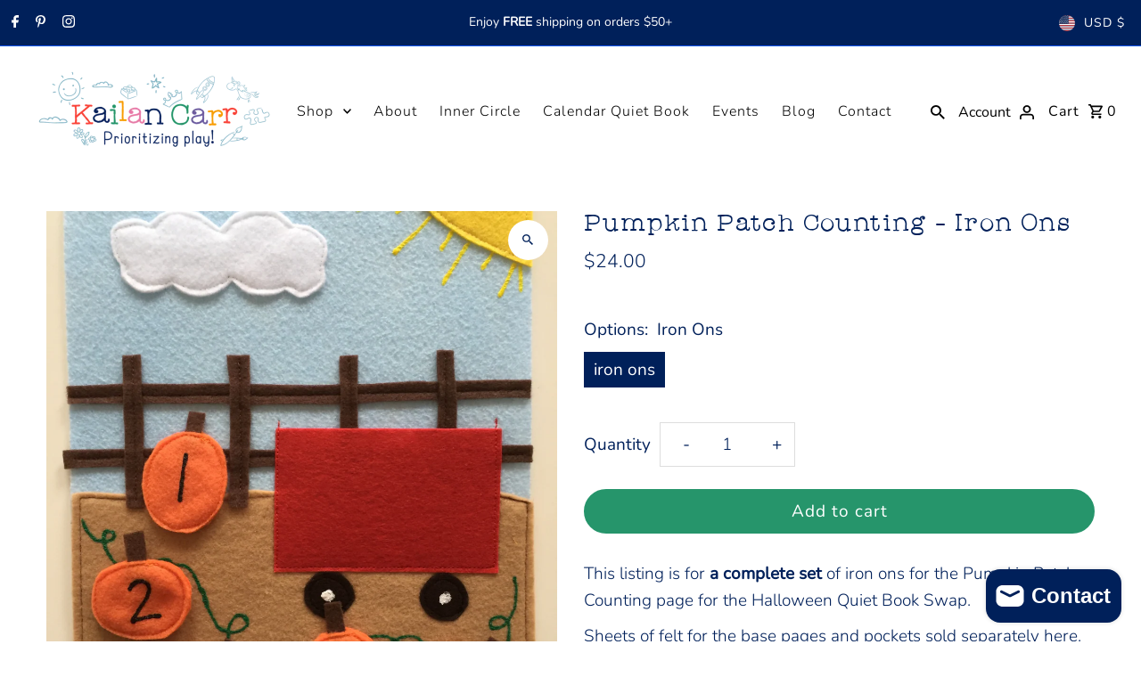

--- FILE ---
content_type: text/javascript; charset=utf-8
request_url: https://kailancarr.com/products/pumpkin-patch-counting-iron-ons.js
body_size: 769
content:
{"id":6606817820718,"title":"Pumpkin Patch Counting - Iron Ons","handle":"pumpkin-patch-counting-iron-ons","description":"\u003cp\u003eThis listing is for \u003cstrong\u003ea complete set\u003c\/strong\u003e of iron ons for the Pumpkin Patch Counting page for the Halloween Quiet Book Swap.\u003c\/p\u003e\n\u003cp\u003eSheets of felt for the base pages and pockets sold separately \u003ca href=\"https:\/\/quietbookqueen.com\/collections\/felt\"\u003ehere\u003c\/a\u003e.\u003c\/p\u003e\n\u003cp\u003e\u003cspan data-mce-fragment=\"1\"\u003ePrecut felt for this page is sold \u003c\/span\u003e\u003ca href=\"https:\/\/quietbookqueen.com\/products\/pumpkin-patch-counting-precut-felt\" target=\"_blank\" rel=\"noopener noreferrer\"\u003ehere\u003c\/a\u003e\u003cspan data-mce-fragment=\"1\"\u003e.\u003c\/span\u003e\u003c\/p\u003e","published_at":"2021-06-25T15:34:36-07:00","created_at":"2021-06-25T15:34:36-07:00","vendor":"Quiet Book Queen \u0026 Crafts in Between","type":"","tags":[],"price":2400,"price_min":2400,"price_max":2400,"available":true,"price_varies":false,"compare_at_price":null,"compare_at_price_min":0,"compare_at_price_max":0,"compare_at_price_varies":false,"variants":[{"id":39424293699630,"title":"iron ons","option1":"iron ons","option2":null,"option3":null,"sku":null,"requires_shipping":true,"taxable":true,"featured_image":null,"available":true,"name":"Pumpkin Patch Counting - Iron Ons - iron ons","public_title":"iron ons","options":["iron ons"],"price":2400,"weight":57,"compare_at_price":null,"inventory_management":"shopify","barcode":null,"requires_selling_plan":false,"selling_plan_allocations":[]}],"images":["\/\/cdn.shopify.com\/s\/files\/1\/2176\/1545\/products\/21_1080767d-4e86-43e8-a85c-78cec0df4449.png?v=1624660496"],"featured_image":"\/\/cdn.shopify.com\/s\/files\/1\/2176\/1545\/products\/21_1080767d-4e86-43e8-a85c-78cec0df4449.png?v=1624660496","options":[{"name":"Options","position":1,"values":["iron ons"]}],"url":"\/products\/pumpkin-patch-counting-iron-ons","media":[{"alt":null,"id":20529234870318,"position":1,"preview_image":{"aspect_ratio":1.0,"height":1080,"width":1080,"src":"https:\/\/cdn.shopify.com\/s\/files\/1\/2176\/1545\/products\/21_1080767d-4e86-43e8-a85c-78cec0df4449.png?v=1624660496"},"aspect_ratio":1.0,"height":1080,"media_type":"image","src":"https:\/\/cdn.shopify.com\/s\/files\/1\/2176\/1545\/products\/21_1080767d-4e86-43e8-a85c-78cec0df4449.png?v=1624660496","width":1080}],"requires_selling_plan":false,"selling_plan_groups":[]}

--- FILE ---
content_type: image/svg+xml
request_url: https://cdn.shopify.com/static/images/flags/td.svg?width=32
body_size: -644
content:
<svg xmlns="http://www.w3.org/2000/svg" fill-opacity="14.118" viewBox="0 0 640 480" fill="#28ff09"><g fill-rule="evenodd" fill-opacity="1"><path fill="#000067" d="M0 0h213.97v480H0z"/><path fill="red" d="M426.03 0H640v480H426.03z"/><path fill="#ff0" d="M213.97 0h212.06v480H213.97z"/></g></svg>